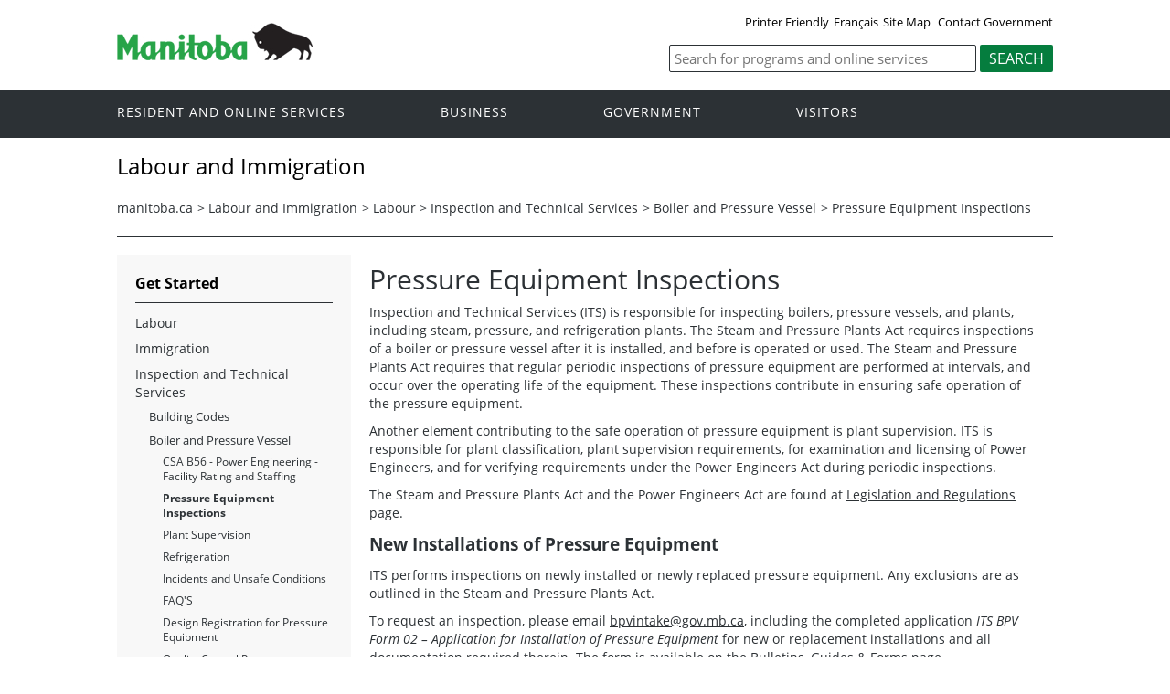

--- FILE ---
content_type: text/html
request_url: https://www.gov.mb.ca/labour/its/bpv/pressure-equipment-inspections.html
body_size: 22292
content:
<!DOCTYPE html><html xmlns="http://www.w3.org/1999/xhtml" xml:lang="en" lang="en">
<head>
	<title>Province of Manitoba | Labour | Labour and Immigration | Pressure Equipment Inspections</title>
	<meta name="viewport" content="width=device-width, initial-scale=1">
	<meta charset="UTF-8">
	<meta name="keywords" content="">
	<meta name="description" content="">
	<meta property="og:title" content="Labour and Immigration | Province of Manitoba">
	<meta property="og:url" content="https://www.gov.mb.ca/mr/">
	<meta property="og:site_name" content="Province of Manitoba Department of Labour and Immigration
	<meta property="og:description" content="Province of Manitoba Department of Labour and Immigration
	<meta property="og:type" content="article">
	<meta property="og:locale" content="en_CA">
	<meta property="og:image" content="//www.gov.mb.ca/templates/en/common/images/mb-logo.png">
	<meta http-equiv="cache-control" content="no-cache">
	<meta http-equiv="pragma" content="no-cache">
	<meta http-equiv="X-UA-Compatible" content="IE=edge">
	<link rel="shortcut icon" href="//www.gov.mb.ca/asset_library/manitoba.ico">
	<link href="//www.gov.mb.ca/templates/en/common/css/main.css" id="mainstyles" rel="stylesheet" type="text/css">
	<link href="//www.gov.mb.ca/templates/en/common/css/department.css" id="departmentstyles" rel="stylesheet" type="text/css">
	<script src="//www.gov.mb.ca/templates/en/common/js/jquery.min.js" type="text/javascript"></script>
	<script src="//www.gov.mb.ca/templates/en/common/js/jquery.dropotron.min.js"></script>
	<script src="//www.gov.mb.ca/templates/en/common/js/animatedcollapse.js"></script>
	<script src="//www.gov.mb.ca/templates/en/common/js/sidemenu3.js"></script>
	<link rel="stylesheet" type="text/css" href="//www.gov.mb.ca/templates/en/common/js/slicknav/slicknav.min.css">
	<script src="//www.gov.mb.ca/templates/en/common/js/slicknav/jquery.slicknav.min.js"></script>
	<script type="text/javascript" src="//www.gov.mb.ca/templates/en/common/js/webpublishing2016.js"></script>
	<script type="text/javascript" src="//s7.addthis.com/js/300/addthis_widget.js#pubid=ra-57f3fe9afc30489d"></script>
</head>

<body class="template-en-three-column page-knom">
	<div class="access-links">
		<a rel="header navigation" accesskey="1" href="#navigation">Header</a>
		<a rel="side bar navigation" accesskey="2" href="#sidemenu">Side Menu</a>
		<a rel="main body navigation" accesskey="3" href="#content">Content</a>
		<a rel="footer navigation" accesskey="4" href="#footernav">Footer</a>
		<a rel="search" accesskey="0" href="#search">Search</a>
	</div>
	<div class="header">
		<div class="wrapper">
            <div class="top-links">
				<a href="pressure-equipment-inspections.html?print" target="_blank" id="print">Printer Friendly</a><a href="pressure-equipment-inspections.fr.html" id="language">Fran&ccedil;ais</a><a href="/sitemap.html">Site Map</a> <a href="/contact/">Contact Government</a>
            </div>
        </div>  
        <div class="wrapper">            
			<div class="logo">
				<a href="//www.gov.mb.ca/index.html" title="Logo for Government of Manitoba"><img src="//www.gov.mb.ca/templates/en/common/images/mb-logo.png" alt="Government of Manitoba"></a>
			</div>
			<div class="search">
				
				<div class="form-field input-button">
					<form method="GET" action="//gov.mb.ca/search/">
						
						<label style='display:none' for='bsc-head-searchfield'>Keywords</label>
						<input id="bsc-head-searchfield" class="text-input" name="q" type="search" value="" maxlength="200" placeholder="Search for programs and online services">
						<input id="bsc-head-searchsubmit" class="btn" type="submit" value="Search" data-icon="search">
						
						
					</form>
				</div>
			</div>     
		</div>
	</div>
	<div class="navigation"><a name="navigation"></a>
		<div class="wrapper">
			<nav class="nav">
				<div class="nav_inner">
					<ul>
						<li class="dropdown"><a href="https://residents.gov.mb.ca/index.html">Resident and online services</a>
							<ul class="dropotron">
								<li><a href="https://residents.gov.mb.ca/index.html">Search Programs and Services</a></li>
								<li><a href="https://residents.gov.mb.ca/forms.html">Forms</a></li>
								<li><a href="https://residents.gov.mb.ca/publications.html">Publications</a></li>
								<li><a href="https://residents.gov.mb.ca/findingwork.html">Finding Work</a></li>
								<li><a href="https://residents.gov.mb.ca/lost_id.html">Lost Identification</a></li>
								<li><a href="https://residents.gov.mb.ca/moving.html">Moving to or Around Manitoba</a></li>
								<li><a href="https://residents.gov.mb.ca/communities.html">Communities around Manitoba</a></li>
								<li><a href="https://residents.gov.mb.ca/maps.html">Maps</a></li>
								<li><a href="https://residents.gov.mb.ca/onlineservices.html">Online Services</a></li>
								<li><a href="https://residents.gov.mb.ca/socialmedia/index.html">Social Media Directory</a></li>
								<li><a href="https://residents.gov.mb.ca/apps/index.html">Mobile Applications</a></li>
							</ul>
						</li>
						<li class="dropdown"><a href="https://www.gov.mb.ca/business/index.html">Business</a>
							<ul class="dropotron">
								<li><a href="https://www.gov.mb.ca/business/index.html">Search for Business Information</a></li>
								<li><a href="https://www.gov.mb.ca/business/startingsmart/index.html">Starting a Business</a></li>
								<li><a href="https://www.gov.mb.ca/business/businessresearch/index.html">Business Research</a></li>
								<li><a href="https://www.gov.mb.ca/business/financing/index.html">Financing a Business</a></li>
								<li><a href="https://www.gov.mb.ca/business/registration/index.html">Registration, Legal and Licencing</a></li>
								<li><a href="https://www.gov.mb.ca/business/doingbusiness/index.html">Doing Business with Government</a></li>
								<li><a href="http://www.entrepreneurshipmanitoba.ca/">Entrepreneurship Manitoba</a></li>
								<li><a href="https://www.gov.mb.ca/business/bizpas/index.html">BizPaS</a></li>
								<li><a href="http://bizpalmanitoba.ca/">BizPaL</a></li>
							</ul>
						</li>
						<li class="dropdown"><a href="https://www.gov.mb.ca/government/index.html">Government</a>
							<ul class="dropotron">
								<li><a href="https://www.gov.mb.ca/minister/premier/index.html">Premier</a></li>
								<li><a href="https://www.gov.mb.ca/minister/index.html">Cabinet Ministers</a></li>
								<li><a href="https://www.gov.mb.ca/government/departments.html">Departments</a></li>
								<li><a href="https://www.gov.mb.ca/government/abc/index.html">Agencies, Boards and Commissions</a></li>
								<li><a href="https://www.gov.mb.ca/government/proactive_disclosure.html">Proactive Disclosure</a></li>
								<li><a href="https://www.gov.mb.ca/legislature/index.html">Legislative Assembly</a></li>
								<li><a href="https://www.manitobacourts.mb.ca/">Manitoba Courts</a></li>
								<li><a href="https://web2.gov.mb.ca/laws/index.php">Manitoba Laws</a></li>
							</ul>
						</li>
						<li class="dropdown"><a href="https://www.travelmanitoba.com/">Visitors</a>
							<ul class="dropotron">
								<li><a href="https://www.travelmanitoba.com/things-to-do/">Things to do</a></li>
								<li><a href="https://www.travelmanitoba.com/places-to-go/">Places to Go</a></li>
								<li><a href="https://www.travelmanitoba.com/where-to-stay/">Where to Stay</a></li>
								<li><a href="https://www.travelmanitoba.com/events/">Events</a></li>
								<li><a href="https://www.travelmanitoba.com/trip-essentials/">Trip Essentials</a></li>
								<li><a href="https://www.travelmanitoba.com/trip-essentials/visitor-information-centres/">Visitor Information Center</a></li>
							</ul>
						</li>
					</ul>
				</div>                   
			</nav>
		</div>
	</div>
	<div class="container">
		<div class="wrapper">
			<div class="content">
				<div class="introduction">
					<div class="columns">         
						<div class="home_slider">
							<div id="dept-header" class="default-header">Labour and Immigration</div>
						</div>      
					</div>
				</div>
				<div class="breadcrumb" id="breadcrumb"><ul><li><a class="breadcrumb" href="https://www.manitoba.ca/index.html">manitoba.ca</a></li>&gt; <li><a href="https://www.gov.mb.ca/labour/" target="_blank" class="breadcrumb">Labour</a> and <a href="https://immigratemanitoba.com/immigrate-to-manitoba/" target="_blank" class="breadcrumb">Immigration</a></li>&gt; <li>
 <a href="https://www.gov.mb.ca/labour/" class="breadcrumb">Labour</a> &gt;  <a class="breadcrumb" href="/labour/its/index.html">Inspection and Technical Services</a></li><li>&gt; <a class="breadcrumb" href="/labour/its/bpv/index.html">Boiler and Pressure Vessel</a></li><li>&gt; <a class="breadcrumb" href="#">Pressure Equipment Inspections</a></li></ul></div>
				<div class="columns col-3">
					<div class="col-3-4" role="main">
						<div class="col-inside-3">
							<a name="top"></a><a name="Top"></a><a name="content"></a>
							<div id="main-content">
				<div id="ctl00_PlaceHolderMain_ctl01_label" style='display:none'>Page Content</div><div id="ctl00_PlaceHolderMain_ctl01__ControlWrapper_RichHtmlField" class="ms-rtestate-field" style="display:inline" aria-labelledby="ctl00_PlaceHolderMain_ctl01_label"><h1 class="gom-rteElement-H1">Pressure Equipment Inspections</h1>
<p class="gom-rteStyle-Normal">Inspection and Technical Services (ITS) is responsible for inspecting boilers, pressure vessels, and plants, including steam, pressure, and refrigeration plants. The Steam and Pressure Plants Act requires inspections of a boiler or pressure vessel after it is installed, and before is operated or used. The Steam and Pressure Plants Act requires that regular periodic inspections of pressure equipment are performed at intervals, and occur over the operating life of the equipment. These inspections contribute in ensuring safe operation of the pressure equipment.</p>
<p class="gom-rteStyle-Normal">Another element contributing to the safe operation of pressure equipment is plant supervision. ITS is responsible for plant classification, plant supervision requirements, for examination and licensing of Power Engineers, and for verifying requirements under the Power Engineers Act during periodic inspections. </p>
<p class="gom-rteStyle-Normal">The Steam and Pressure Plants Act and the Power Engineers Act are found at <a href="/labour/its/itsm_leg_reg.html" target="_blank">Legislation and Regulations</a> page.</p>
<h3>New Installations of Pressure Equipment</h3>
<p class="gom-rteStyle-Normal">ITS performs inspections on newly installed or newly replaced pressure equipment. Any exclusions are as outlined in the Steam and Pressure Plants Act.</p>
<p class="gom-rteStyle-Normal">To request an inspection, please email <a href="mailto&#58;bpvintake@gov.mb.ca">bpvintake@gov.mb.ca</a>, including the completed application <i>ITS BPV Form 02 – Application for Installation of Pressure Equipment</i> for new or replacement installations and all documentation required therein. The form is available on the <a href="/labour/its/bulletins_guides_forms.html" target="_blank">Bulletins, Guides &amp; Forms</a> page.</p>
<p class="gom-rteStyle-Normal">Following a satisfactory initial inspection, an invoice will be sent by mail to the installer. Upon receipt of payment, the inspection certificate will be mailed to the installer. The Steam and Pressure Plants Act requires that the installer provides the initial inspection certificate to the owner.</p>
<h3>Periodic Graded Regular Inspections</h3>
<p class="gom-rteStyle-Normal">ITS performs periodic inspections of pressure equipment throughout the life of the equipment and applies an interval grading system for determining the inspection interval. Subsequent inspections must occur prior to the expiration date on the inspection certificate.</p>
<p class="gom-rteStyle-Normal">Where possible, please contact ITS 6 weeks prior to the expiry date on the inspection certificate to arrange for the next periodic inspection. To request an inspection, please email <a href="mailto&#58;bpvintake@gov.mb.ca">bpvintake@gov.mb.ca</a>.</p>
<p class="gom-rteStyle-Normal">Following any periodic inspection, an invoice and, where required, a violation letter indicating orders to remedy will be mailed to the owner. Upon receipt of payment, the inspection certificate will be mailed to the owner. </p>
<h3>Inspection Certificate</h3>
<p class="gom-rteStyle-Normal">The Steam and Pressure Plants Act prohibits operation of pressure equipment without a valid inspection certificate. A valid inspection certificate is required to operate all boilers, pressure vessels, and refrigeration plants.</p>
<p class="gom-rteStyle-Normal">The inspection certificate is issued following satisfactory inspection and payment. The certificate contains the Manitoba Object Number. This unique identifier is assigned to each boiler, pressure vessel or refrigeration plant installed in Manitoba. The object number will begin with a B, P or R followed by a hyphen and up to 5 digits.</p>
<p class="gom-rteStyle-Normal">The inspection certificate also contains an expiry date. A subsequent successful inspection must occur prior to the expiry date for continued operation.&#160;ITS conducts inspections proactively as well as through request.</p>
<p class=" gom-rteStyle-Normal">Where an inspection certificate has been lost, destroyed, or defaced, a duplicate inspection certificate may be requested through <a href="mailto&#58;bpvintake@gov.mb.ca">bpvintake@gov.mb.ca</a>. Following payment, an inspection certificate will be issued.</p>
<p class="gom-rteStyle-Normal">If an inspection has not been made prior to the expiration date on the inspection certificate, the owner may request an extension. Please refer to <i><strong>ITS Bulletin 20-001 - Request for Extension of Certificate </strong></i>and <i><strong>ITS BPV Form 01 – Certificate Extension </strong></i>available on the <a href="/labour/its/bulletins_guides_forms.html" target="_blank">Bulletins, Guides &amp; Forms</a> page.</p>
<h3>Inspection Fees</h3>
<p class="gom-rteStyle-Normal"><span style="font-size&#58;11pt;font-family&#58;arial, sans-serif;">All inspection fees are outlined in <span style="text-decoration&#58;underline;">The Steam and Pressure Plants Regulation</span>.&#160;</span><span style="font-size&#58;11pt;font-family&#58;arial, sans-serif;">This includes fees for&#58;</span></p>
<ul class="gom-rteStyle-Normal"><li>new installation inspections,</li>
<li>periodic inspections,</li>
<li>additional inspections due to previously found unsatisfactory work,</li>
<li>weekend or holiday inspections, and</li>
<li>other fees.</li></ul>

<p class="gom-rteStyle-Normal"><em><strong>ITS Bulletin 21-040 – Amendments to the Steam and Pressure Plants Regulation </strong></em>available on the <a href="/labour/its/bulletins_guides_forms.html" target="_blank">Bulletins, Guides &amp; Forms</a> page provides additional information to fee changes that were implemented on July 1, 2019.<br><br><em></em></p>
<h3 class="gom-rteElement-H3">Decommissioned, Deactivated, or Removed Pressure Equipment</h3>
<p class="gom-rteStyle-Normal">When pressure equipment will be deactivated, decommissioned, or removed, please contact ITS at <a href="mailto&#58;bpvintake@gov.mb.ca">bpvintake@gov.mb.ca</a>.<br><br></p>
<h3>Repair Alterations</h3>
<p class="gom-rteStyle-Normal">See the <a href="/labour/its/bpv/itsm_repair_alt.html" target="_blank">Repair and Alterations </a>page for more information. </p>
</div>
			</div>
							<div align="left" class="addthis_inline_share_toolbox"></div>
						</div>
					</div>
					<div class="col-1-4 col-left">
						<div class="col-inside-2">
							<div class="col-content-2" id="sidemenu-column">
								<a name="sidemenu" rel="Side Menu Navigation"></a>
								<div class="col-content-1">
									<div class="narrow-title-green">Get Started</div>
								</div>
								<div class="col-content-1">
									<div class="section" id="sidemenu"><ul><li><a href="https://www.gov.mb.ca/labour/">Labour</a></li><li><a href="https://immigratemanitoba.com/immigrate-to-manitoba/">Immigration</a></li><li class="expand"><a href="/labour/its/index.html">Inspection and Technical Services</a><ul><li class="expand"><a href="/labour/its/bldg_codes/itsm_bldgconst.html">Building Codes</a><ul><li><a href="/labour/its/bldg_codes/permits_and_inspections.html">Permits and Inspections</a></li><li><a href="/labour/its/bldg_codes/alternative-solutions.html">Alternative Solutions</a></li><li><a href="/labour/its/bldg_codes/energy-efficiency.html">Energy Efficiency</a></li></ul></li><li class="expand"><a href="/labour/its/bpv/itsm_bpv.html">Boiler and Pressure Vessel</a><ul><li><a href="/labour/its/bpv/facility-rating-staffing.html">CSA B56 - Power Engineering - Facility Rating and Staffing</a></li><li><a href="/labour/its/bpv/pressure-equipment-inspections.html">Pressure Equipment Inspections</a></li><li><a href="/labour/its/bpv/plant-supervision.html">Plant Supervision</a></li><li><a href="/labour/its/bpv/refrigeration.html">Refrigeration</a></li><li><a href="/labour/its/bpv/incidents-and-unsafe-conditions.html">Incidents and Unsafe Conditions</a></li><li><a href="/labour/its/bpv/faqs.html">FAQ'S</a></li><li><a href="/labour/its/bpv/itsm_design_reg.html">Design Registration for Pressure Equipment</a></li><li><a href="/labour/its/bpv/itsm_qa.html">Quality Control Program</a></li><li><a href="/labour/its/bpv/itsm_welding.html">Welding and Brazing Licencing</a></li><li><a href="/labour/its/bpv/itsm_repair_alt.html">Repair and Alterations</a></li><li><a href="/labour/its/bpv/itsm_steam_pressure.html">Historical Steam Traction Boilers</a></li></ul></li><li class="expand"><a href="/labour/its/elevating_devices/itsm_elevating_lifts.html">Elevators, Lift Devices and Amusement Rides</a><ul><li><a href="/labour/its/elevating_devices/elevating-inspections.html">Inspections - Elevator and Lift Devices</a></li><li><a href="/labour/its/elevating_devices/variance-program.html">Variance - Elevator and Lift Devices</a></li></ul></li><li><a href="/labour/its/itsm_electrical.html">Electrical</a></li><li class="expand"><a href="/labour/its/gas-oil/itsm_gas_oil.html">Gas and Oil</a><ul><li><a href="/labour/its/gas-oil/permits.html">Permits</a></li><li><a href="/labour/its/gas-oil/licencing-requirements.html">Licencing Requirements</a></li><li><a href="/labour/its/gas-oil/inspections.html">Inspections</a></li><li><a href="/labour/its/gas-oil/field-approvals-and-special-acceptance.html">Field Approvals and Special Acceptance</a></li><li><a href="/labour/its/gas-oil/mobile-food-trucks.html">Mobile Food Trucks</a></li><li><a href="/labour/its/gas-oil/variance-program.html">Variance Program</a></li><li><a href="/labour/its/gas-oil/grain-dryers.html">Grain Dryers</a></li></ul></li><li><a href="/labour/its/itsm_license_renewal.html">Trades Examination, Certification and Licencing</a></li><li><a href="/labour/its/bulletins_guides_forms.html">Bulletins, Guides and Forms</a></li><li><a href="/labour/its/itsm_leg_reg.html">Legislation and Regulations</a></li><li><a href="/labour/its/update_contact_info.html">Update Contact Information</a></li><li><a href="/labour/its/payment_info.html">Payment Information</a></li></ul></li></ul></div>
								</div>
								<div class="col-content-1">
									<div class="narrow-title-green">Stay Connected</div>
									<div class="section" id="sc">
										<ul>
											<li><a id="facebook" href="https://www.facebook.com/ManitobaGovernment" target="_blank"><span>Join us on Facebook</span></a></li>
											<li><a id="twitter" href="https://twitter.com/MBGov" target="_blank"><span>Follow us on Twitter</span></a></li>
											<li><a id="rss" href="https://news.gov.mb.ca/news/index.rss" target="_blank"><span>Subscribe to our RSS</span></a></li>
											<li><a id="youtube" href="https://www.youtube.com/ManitobaGovernment" target="_blank"><span>View our videos on YouTube</span></a></li>
											<li><a id="flickr" href="https://www.flickr.com/photos/mbgov/" target="_blank"><span>View our photos on Flickr</span></a></li>
										</ul>
									</div>
								</div>
							</div>
						</div>
					</div>
				</div>
			</div>
		</div>
	</div>
	<div class="footer">
		<div class="wrapper">
			<div class="footer-left">
				<nav class="footer-nav">
					<a name="footernav"></a>
					<ul>
						<li><a href="https://www.gov.mb.ca/accessibility/index.html" title="Accessibility - Government of Manitoba">Accessibility</a></li>
						<li><a href="https://www.gov.mb.ca/legal/disclaimer.html" title="Disclaimer - Government of Manitoba">Disclaimer</a></li>
						<li><a href="https://www.gov.mb.ca/legal/copyright.html" title="Copyright - Government of Manitoba">Copyright</a></li>
						<li><a href="https://www.gov.mb.ca/legal/privacy.html" title="Privacy - Government of Manitoba">Privacy</a></li>
					</ul>
				</nav>
				<nav class="footer-nav">
					<a name="footernav"></a>
					<ul>
						<li><a href="https://twitter.com/mbgov" target="_blank" title="Twitter - Government of Manitoba">Twitter</a></li>
						<li><a href="https://www.facebook.com/manitobagovernment" target="_blank" title="Facebook - Government of Manitoba">Facebook</a></li>
						<li><a href="https://www.youtube.com/user/ManitobaGovernment" target="_blank" title="YouTube - Government of Manitoba">YouTube</a></li>
						<li><a href="https://www.flickr.com/photos/mbgov/" target="_blank" title="Flickr - Government of Manitoba">Flickr</a></li>
					</ul>
				</nav>
			</div>
			<div class="footer-right">
				<a href="https://www.gov.mb.ca/" title="Government of Manitoba" target="_blank"><img src="/templates/en/common/images/logo-government-of-manitoba.jpg" alt="Government of Manitoba" title="Government of Manitoba"></a>       
			</div>
		</div>
	</div>
	<div id="showtoggle" style="display: none;">Yes</div>
</body>
</html>
